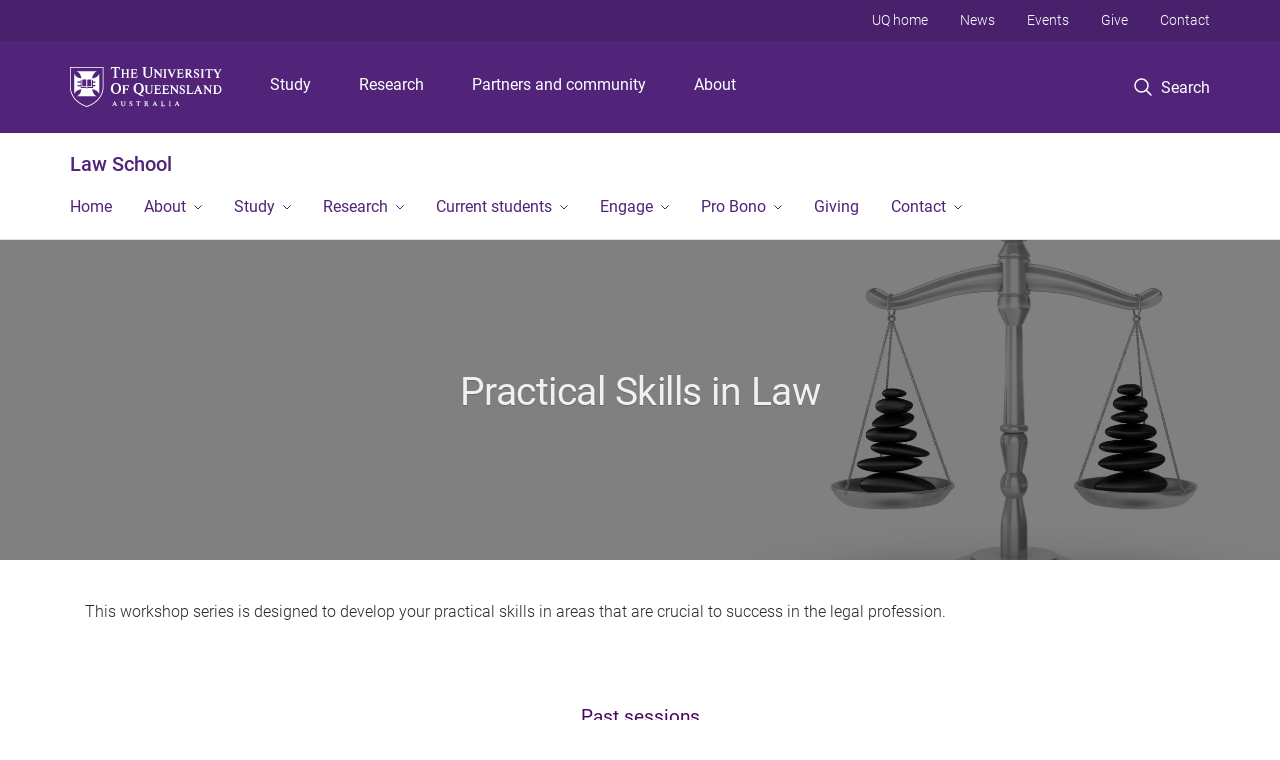

--- FILE ---
content_type: text/html; charset=utf-8
request_url: https://law.uq.edu.au/event/19933/practical-skills-law
body_size: 13488
content:
<!DOCTYPE html>
<!--[if lt IE 7]> <html class="lt-ie9 lt-ie8 lt-ie7" lang="en" dir="ltr"> <![endif]-->
<!--[if IE 7]> <html class="lte-ie7 lt-ie9 lt-ie8" lang="en" dir="ltr"> <![endif]-->
<!--[if IE 8]> <html class="lte-ie8 lt-ie9" lang="en" dir="ltr"> <![endif]-->
<!--[if lte IE 9]> <html class="lte-ie9" lang="en" dir="ltr"> <![endif]-->
<!--[if gt IE 9]><!--> <html xmlns="http://www.w3.org/1999/xhtml" lang="en" dir="ltr"> <!--<![endif]-->
<head>
  <meta http-equiv="Content-Type" content="text/html; charset=utf-8" />
<link rel="shortcut icon" href="https://law.uq.edu.au/sites/all/themes/custom/uq_standard/favicon.ico" type="image/vnd.microsoft.icon" />
<meta name="viewport" content="width=device-width,initial-scale=1" />
<link rel="apple-touch-icon" href="https://static.uq.net.au/v4/logos/corporate/uq-apple-touch-icon.png" type="image/png" />
<meta name="description" content="This workshop series is designed to develop your practical skills in areas that are crucial to success in the legal profession." />
<meta name="abstract" content="This workshop series is designed to develop your practical skills in areas that are crucial to success in the legal profession." />
<link rel="image_src" href="https://law.uq.edu.au/files/98797/scales%2520rocks%2520rectangle%2520web.png" />
<meta name="generator" content="Drupal 7 (https://www.drupal.org)" />
<link rel="canonical" href="https://law.uq.edu.au/event/19933/practical-skills-law" />
<link rel="shortlink" href="https://law.uq.edu.au/node/19933" />
<meta property="og:title" content="Practical Skills in Law" />
<meta property="og:description" content="This workshop series is designed to develop your practical skills in areas that are crucial to success in the legal profession." />
<meta property="og:updated_time" content="2023-09-28T15:34:44+10:00" />
<meta property="og:image" content="https://law.uq.edu.au/files/98797/scales%2520rocks%2520rectangle%2520web.png" />
<meta property="og:image" content="https://law.uq.edu.au/files/98777/scales%2520of%2520justice%2520rocks%2520web.jpg" />
<meta property="og:image:url" content="https://law.uq.edu.au/files/98797/scales%2520rocks%2520rectangle%2520web.png" />
<meta property="og:image:url" content="https://law.uq.edu.au/files/98777/scales%2520of%2520justice%2520rocks%2520web.jpg" />
<meta property="og:image:secure_url" content="https://law.uq.edu.au/files/98797/scales%2520rocks%2520rectangle%2520web.png" />
<meta property="og:image:secure_url" content="https://law.uq.edu.au/files/98777/scales%2520of%2520justice%2520rocks%2520web.jpg" />
<meta property="article:published_time" content="2023-06-09T15:09:19+10:00" />
<meta property="article:modified_time" content="2023-09-28T15:34:44+10:00" />
<meta name="msvalidate.01" content="1D347AB66A45715B5302E84A9FACA1F6" />
  <title>Practical Skills in Law - Law School - University of Queensland</title>
  <style type="text/css" media="all">
@import url("https://law.uq.edu.au/sites/all/modules/contrib/field_hidden/field_hidden.css?t0lx85");
@import url("https://law.uq.edu.au/sites/all/modules/custom/uq_components/core/uq_snippets/uq_snippets.css?t0lx85");
@import url("https://law.uq.edu.au/modules/user/user.css?t0lx85");
@import url("https://law.uq.edu.au/sites/all/modules/contrib/video_filter/video_filter.css?t0lx85");
@import url("https://law.uq.edu.au/sites/all/modules/custom/uq_components/components/uq_panel_feature/css/style.css?t0lx85");
@import url("https://law.uq.edu.au/sites/all/modules/contrib/ckeditor_image2/ckeditor_image2.theme.css?t0lx85");
</style>
<style type="text/css" media="all">
@import url("https://law.uq.edu.au/sites/all/modules/contrib/panels/css/panels.css?t0lx85");
@import url("https://law.uq.edu.au/sites/all/modules/contrib/taxonomy_access/taxonomy_access.css?t0lx85");
</style>
<link type="text/css" rel="stylesheet" href="https://static.uq.net.au/v6/fonts/Roboto/roboto.css" media="all" />
<link type="text/css" rel="stylesheet" href="https://static.uq.net.au/latest/css/uqds_uq-standard.css?t0lx85" media="all" />
<style type="text/css" media="all">
@import url("https://law.uq.edu.au/sites/all/themes/custom/uq_standard/css/styles.css?t0lx85");
</style>
<style type="text/css" media="print">
@import url("https://law.uq.edu.au/sites/all/themes/custom/uq_standard/css/print.css?t0lx85");
</style>
  <!--[if lt IE 9]>
  <script src="/sites/all/themes/custom/uq_standard/bower_components/html5shiv/dist/html5shiv.min.js"></script>
  <script src="/sites/all/themes/custom/uq_standard/bower_components/respond/dest/respond.min.js"></script>
  <![endif]-->
  <script type="text/javascript">
<!--//--><![CDATA[//><!--
(function(i,s,o,g,r,a,m){i["GoogleAnalyticsObject"]=r;i[r]=i[r]||function(){(i[r].q=i[r].q||[]).push(arguments)},i[r].l=1*new Date();a=s.createElement(o),m=s.getElementsByTagName(o)[0];a.async=1;a.src=g;m.parentNode.insertBefore(a,m)})(window,document,"script","https://www.google-analytics.com/analytics.js","ga");ga("create", "UA-1590516-1", {"cookieDomain":"auto"});ga("require", "linkid", "linkid.js");ga("set", "anonymizeIp", true);ga("send", "pageview");
//--><!]]>
</script>
</head>
<body class="html not-front not-logged-in no-sidebars page-node page-node- page-node-19933 node-type-uq-event event-page" >
  <div class="skip-link">
    <a href="#main-menu" tabindex="1" class="skip-link__link element-invisible element-focusable">Skip to menu</a>
    <a href="#main-content" class="skip-link__link element-invisible element-focusable">Skip to content</a>
    <a href="#site-footer" class="skip-link__link element-invisible element-focusable">Skip to footer</a>
  </div>
    <div class="region region-page-top">
    <noscript aria-hidden="true"><iframe src="https://www.googletagmanager.com/ns.html?id=GTM-NC7M38Q"
 height="0" width="0" style="display:none;visibility:hidden"></iframe></noscript>
  </div>
  
  

<header class="uq-header" data-gtm-category="Header">
  <div class="uq-header__container">
    <div class="uq-header__menu-toggle">
      <button type="button" class="nav-primary__toggle nav-primary__menu-toggle slide-menu__control"
        data-target="global-mobile-nav" data-action="toggle">Menu
      </button>
    </div>
    <div class="uq-header__logo">
      <a class="logo--large" href="https://www.uq.edu.au/">
        <img alt="The University of Queensland"
          src="https://static.uq.net.au/v11/logos/corporate/uq-logo--reversed.svg">
      </a>
    </div>
    <div class="uq-header__nav-primary" data-gtm-category="Primary header">
      <nav class="uq-header__nav-primary-container" aria-label="primary navigation">
        <ul class="uq-header__nav-primary-list">
                    <li class="uq-header__nav-primary-item"><a
              class="uq-header__nav-primary-link"
              href="https://study.uq.edu.au/"
              data-gtm-label="Study">Study</a>
            
          </li>
                    <li class="uq-header__nav-primary-item"><a
              class="uq-header__nav-primary-link"
              href="https://research.uq.edu.au/"
              data-gtm-label="Research">Research</a>
            
          </li>
                    <li class="uq-header__nav-primary-item"><a
              class="uq-header__nav-primary-link"
              href="https://partners-community.uq.edu.au"
              data-gtm-label="Partners and community">Partners and community</a>
            
          </li>
                    <li class="uq-header__nav-primary-item"><a
              class="uq-header__nav-primary-link"
              href="https://about.uq.edu.au/"
              data-gtm-label="About">About</a>
            
          </li>
                  </ul>
      </nav>
    </div>
    <div class="uq-header__search-toggle" data-gtm-category="Search">
      <button class="nav-primary__toggle nav-primary__search-toggle" data-gtm-action="Toggle">
        <div class="search-toggle__label">Search</div>
      </button>
    </div>
  </div>

  <!-- Mobile only navigation -->
  <nav class="slide-menu global-mobile-nav" id="global-mobile-nav" aria-label="primary navigation mobile">
    <div class="uq-site-header__title-container">
      <div class="uq-site-header__title-container__left">
        <a href="/" class="uq-site-header__title">Law School</a>
      </div>
    </div>
    <ul>
      <!-- site specific navigation -->
              <li data-gtm-category="Main navigation">
          <a href="/" class="slide-menu__control"
            data-gtm-category="UQ Header"
            data-gtm-label="Home"
            aria-haspopup="true"
            aria-expanded="false"
            >
            Home          </a>
                    </li>
              <li data-gtm-category="Main navigation">
          <a href="/about" class="slide-menu__control"
            data-gtm-category="UQ Header"
            data-gtm-label="About"
            aria-haspopup="true"
            aria-expanded="false"
            >
            About          </a>
                          <ul>
                                                <li class='first__overview'>
                  <a href="/about" class="global-mobile-nav__audience-link slide-menu__control"
                      data-gtm-category="UQ Header"
                      data-gtm-label="About"
                      >
                      About                    </a>
                  </li>
                                                                              <li>
                        <a
                          href="/about/mission-and-strategy"
                          data-gtm-label="Mission and strategy > Mission and strategy"
                        >
                          Mission and strategy                        </a>
                      </li>
                                                                              <li>
                        <a
                          href="/about/our-people"
                          data-gtm-label="Our people > Our people"
                        >
                          Our people                        </a>
                      </li>
                                                                              <li>
                        <a
                          href="/news"
                          data-gtm-label="News > News"
                        >
                          News                        </a>
                      </li>
                                                                              <li>
                        <a
                          href="/about/history"
                          data-gtm-label="History > History"
                        >
                          History                        </a>
                      </li>
                                                                              <li>
                        <a
                          href="/your-new-law-school"
                          data-gtm-label="An inspiring environment > An inspiring environment"
                        >
                          An inspiring environment                        </a>
                      </li>
                                                                              <li>
                        <a
                          href="/about/awards"
                          data-gtm-label="Awards and achievements > Awards and achievements"
                        >
                          Awards and achievements                        </a>
                      </li>
                                                                                                                          </ul>
                    </li>
              <li data-gtm-category="Main navigation">
          <a href="/study" class="slide-menu__control"
            data-gtm-category="UQ Header"
            data-gtm-label="Study"
            aria-haspopup="true"
            aria-expanded="false"
            >
            Study          </a>
                          <ul>
                                                <li class='first__overview'>
                  <a href="/study" class="global-mobile-nav__audience-link slide-menu__control"
                      data-gtm-category="UQ Header"
                      data-gtm-label="Study"
                      >
                      Study                    </a>
                  </li>
                                                                              <li>
                        <a
                          href="/study/undergraduate"
                          data-gtm-label="Undergraduate study > Undergraduate study"
                        >
                          Undergraduate study                        </a>
                      </li>
                                                                              <li>
                        <a
                          href="/masters"
                          data-gtm-label="Masters guide > Masters guide"
                        >
                          Masters guide                        </a>
                      </li>
                                                                              <li>
                        <a
                          href="/study/phd"
                          data-gtm-label="PhDs and research master's degrees > PhDs and research master's degrees"
                        >
                          PhDs and research master's degrees                        </a>
                      </li>
                                                                              <li>
                        <a
                          href="/study/cpd"
                          data-gtm-label="Continuing Professional Development > Continuing Professional Development"
                        >
                          Continuing Professional Development                        </a>
                      </li>
                                                                              <li>
                        <a
                          href="/study/scholarships"
                          data-gtm-label="Scholarships and prizes > Scholarships and prizes"
                        >
                          Scholarships and prizes                        </a>
                      </li>
                                                                                                                          </ul>
                    </li>
              <li data-gtm-category="Main navigation">
          <a href="/research" class="slide-menu__control"
            data-gtm-category="UQ Header"
            data-gtm-label="Research"
            aria-haspopup="true"
            aria-expanded="false"
            >
            Research          </a>
                          <ul>
                                                <li class='first__overview'>
                  <a href="/research" class="global-mobile-nav__audience-link slide-menu__control"
                      data-gtm-category="UQ Header"
                      data-gtm-label="Research"
                      >
                      Research                    </a>
                  </li>
                                                                              <li>
                        <a
                          href="/research/research-themes"
                          data-gtm-label="Research themes > Research themes"
                        >
                          Research themes                        </a>
                      </li>
                                                                              <li>
                        <a
                          href="https://law.uq.edu.au/research#centres"
                          data-gtm-label="Research centres and groups > Research centres and groups"
                        >
                          Research centres and groups                        </a>
                      </li>
                                                                              <li>
                        <a
                          href="/research/partner"
                          data-gtm-label="Partner with us > Partner with us"
                        >
                          Partner with us                        </a>
                      </li>
                                                                              <li>
                        <a
                          href="/research/publications"
                          data-gtm-label="Publications and resources > Publications and resources"
                        >
                          Publications and resources                        </a>
                      </li>
                                                                              <li>
                        <a
                          href="/research/visitor-program"
                          data-gtm-label="Visitor Program > Visitor Program"
                        >
                          Visitor Program                        </a>
                      </li>
                                                                              <li>
                        <a
                          href="/research/whats-on"
                          data-gtm-label="What's On > What's On"
                        >
                          What's On                        </a>
                      </li>
                                                                                                                          </ul>
                    </li>
              <li data-gtm-category="Main navigation">
          <a href="/current-students" class="slide-menu__control"
            data-gtm-category="UQ Header"
            data-gtm-label="Current students"
            aria-haspopup="true"
            aria-expanded="false"
            >
            Current students          </a>
                          <ul>
                                                <li class='first__overview'>
                  <a href="/current-students" class="global-mobile-nav__audience-link slide-menu__control"
                      data-gtm-category="UQ Header"
                      data-gtm-label="Current students"
                      >
                      Current students                    </a>
                  </li>
                                                                              <li>
                        <a
                          href="/current-students/announcements-and-policies"
                          data-gtm-label="Announcements and policies > Announcements and policies"
                        >
                          Announcements and policies                        </a>
                      </li>
                                                                              <li>
                        <a
                          href="/student-support/information-students/assessment-and-examinations"
                          data-gtm-label="Assessment and examinations > Assessment and examinations"
                        >
                          Assessment and examinations                        </a>
                      </li>
                                                                              <li>
                        <a
                          href="/current-students/careers-overseas"
                          data-gtm-label="Careers and overseas opportunities > Careers and overseas opportunities"
                        >
                          Careers and overseas opportunities                        </a>
                      </li>
                                                                              <li>
                        <a
                          href="/current-students/course-information"
                          data-gtm-label="Course information and support > Course information and support"
                        >
                          Course information and support                        </a>
                      </li>
                                                                              <li>
                        <a
                          href="/current-students/hdr"
                          data-gtm-label="HDR resources > HDR resources"
                        >
                          HDR resources                        </a>
                      </li>
                                                                              <li>
                        <a
                          href="/current-students/wellness"
                          data-gtm-label="Life and wellbeing > Life and wellbeing"
                        >
                          Life and wellbeing                        </a>
                      </li>
                                                                              <li>
                        <a
                          href="/current-students/mooting"
                          data-gtm-label="Mooting > Mooting"
                        >
                          Mooting                        </a>
                      </li>
                                                                              <li>
                        <a
                          href="/current-students/student-societies"
                          data-gtm-label="Student societies > Student societies"
                        >
                          Student societies                        </a>
                      </li>
                                                                              <li>
                        <a
                          href="https://law.uq.edu.au/current-students/the-hub"
                          data-gtm-label="The Hub > The Hub"
                        >
                          The Hub                        </a>
                      </li>
                                                                              <li>
                        <a
                          href="/current-students/feedback"
                          data-gtm-label="Submit your feedback > Submit your feedback"
                        >
                          Submit your feedback                        </a>
                      </li>
                                                                                                                          </ul>
                    </li>
              <li data-gtm-category="Main navigation">
          <a href="/engagement" class="slide-menu__control"
            data-gtm-category="UQ Header"
            data-gtm-label="Engage"
            aria-haspopup="true"
            aria-expanded="false"
            >
            Engage          </a>
                          <ul>
                                                <li class='first__overview'>
                  <a href="/engagement" class="global-mobile-nav__audience-link slide-menu__control"
                      data-gtm-category="UQ Header"
                      data-gtm-label="Engage"
                      >
                      Engage                    </a>
                  </li>
                                                                              <li>
                        <a
                          href="/engage/alumni"
                          data-gtm-label="Alumni > Alumni"
                        >
                          Alumni                        </a>
                      </li>
                                                                              <li>
                        <a
                          href="/research/partner"
                          data-gtm-label="Research partners > Research partners"
                        >
                          Research partners                        </a>
                      </li>
                                                                              <li>
                        <a
                          href="/engage/events"
                          data-gtm-label="Events > Events"
                        >
                          Events                        </a>
                      </li>
                                                                              <li>
                        <a
                          href="/pro-bono/give"
                          data-gtm-label="Give to the UQ Pro Bono Centre > Give to the UQ Pro Bono Centre"
                        >
                          Give to the UQ Pro Bono Centre                        </a>
                      </li>
                                                                                                                          </ul>
                    </li>
              <li data-gtm-category="Main navigation">
          <a href="/pro-bono" class="slide-menu__control"
            data-gtm-category="UQ Header"
            data-gtm-label="Pro Bono"
            aria-haspopup="true"
            aria-expanded="false"
            >
            Pro Bono          </a>
                          <ul>
                                                <li class='first__overview'>
                  <a href="/pro-bono" class="global-mobile-nav__audience-link slide-menu__control"
                      data-gtm-category="UQ Header"
                      data-gtm-label="Pro Bono"
                      >
                      Pro Bono                    </a>
                  </li>
                                                                              <li>
                        <a
                          href="/pro-bono/about-uq-pro-bono-centre"
                          data-gtm-label="About us > About us"
                        >
                          About us                        </a>
                      </li>
                                                                              <li>
                        <a
                          href="/pro-bono/our-people"
                          data-gtm-label="Our people > Our people"
                        >
                          Our people                        </a>
                      </li>
                                                                              <li>
                        <a
                          href="/pro-bono/student-opportunities/join-roster"
                          data-gtm-label="For students > For students"
                        >
                          For students                        </a>
                      </li>
                                                                              <li>
                        <a
                          href="/pro-bono/practitioners"
                          data-gtm-label="For practitioners > For practitioners"
                        >
                          For practitioners                        </a>
                      </li>
                                                                              <li>
                        <a
                          href="/pro-bono/rrr-project"
                          data-gtm-label="Regional, Rural and Remote (RRR) Project > Regional, Rural and Remote (RRR) Project"
                        >
                          Regional, Rural and Remote (RRR) Project                        </a>
                      </li>
                                                                              <li>
                        <a
                          href="/current-students/course-information-and-support/legal-clinics"
                          data-gtm-label="LAWS5180: Clinical Legal Education > LAWS5180: Clinical Legal Education"
                        >
                          LAWS5180: Clinical Legal Education                        </a>
                      </li>
                                                                              <li>
                        <a
                          href="/pro-bono/publications"
                          data-gtm-label="Publications > Publications"
                        >
                          Publications                        </a>
                      </li>
                                                                              <li>
                        <a
                          href="https://law.uq.edu.au/pro-bono-roster-faqs"
                          data-gtm-label="FAQs > FAQs"
                        >
                          FAQs                        </a>
                      </li>
                                                                                                                          </ul>
                    </li>
              <li data-gtm-category="Main navigation">
          <a href="/giving" class="slide-menu__control"
            data-gtm-category="UQ Header"
            data-gtm-label="Giving"
            aria-haspopup="true"
            aria-expanded="false"
            >
            Giving          </a>
                    </li>
              <li data-gtm-category="Main navigation">
          <a href="/contact" class="slide-menu__control"
            data-gtm-category="UQ Header"
            data-gtm-label="Contact"
            aria-haspopup="true"
            aria-expanded="false"
            >
            Contact          </a>
                          <ul>
                                                <li class='first__overview'>
                  <a href="/contact" class="global-mobile-nav__audience-link slide-menu__control"
                      data-gtm-category="UQ Header"
                      data-gtm-label="Contact"
                      >
                      Contact                    </a>
                  </li>
                                                                              <li>
                        <a
                          href="/contact/staff-directory"
                          data-gtm-label="Staff directory > Staff directory"
                        >
                          Staff directory                        </a>
                      </li>
                                                                                                                          </ul>
                    </li>
            <!-- END : site specific navigation -->
            <li class="uq-header__newglobal-nav-item" data-gtm-category="Primary header">
        <a class="uq-header__newglobal-nav-link slide-menu__control"
          href="https://study.uq.edu.au/">Study</a>
              </li>
            <li class="uq-header__newglobal-nav-item" data-gtm-category="Primary header">
        <a class="uq-header__newglobal-nav-link slide-menu__control"
          href="https://research.uq.edu.au/">Research</a>
              </li>
            <li class="uq-header__newglobal-nav-item" data-gtm-category="Primary header">
        <a class="uq-header__newglobal-nav-link slide-menu__control"
          href="https://partners-community.uq.edu.au">Partners and community</a>
              </li>
            <li class="uq-header__newglobal-nav-item" data-gtm-category="Primary header">
        <a class="uq-header__newglobal-nav-link slide-menu__control"
          href="https://about.uq.edu.au/">About</a>
              </li>
                  <li class="uq-header__nav-secondary-item" data-gtm-category="Secondary header">
        <a class="uq-header__nav-secondary-link" href="https://www.uq.edu.au/">UQ home</a>
      </li>
            <li class="uq-header__nav-secondary-item" data-gtm-category="Secondary header">
        <a class="uq-header__nav-secondary-link" href="https://www.uq.edu.au/news/">News</a>
      </li>
            <li class="uq-header__nav-secondary-item" data-gtm-category="Secondary header">
        <a class="uq-header__nav-secondary-link" href="https://www.uq.edu.au/uq-events">Events</a>
      </li>
            <li class="uq-header__nav-secondary-item" data-gtm-category="Secondary header">
        <a class="uq-header__nav-secondary-link" href="https://alumni.uq.edu.au/giving/">Give</a>
      </li>
            <li class="uq-header__nav-secondary-item" data-gtm-category="Secondary header">
        <a class="uq-header__nav-secondary-link" href="https://contacts.uq.edu.au/">Contact</a>
      </li>
          </ul>
  </nav>
  <div class="uq-header__search" data-gtm-category="Search">
    <div class="uq-header__search-container">
      <form action="https://search.uq.edu.au/" method="get" data-gtm-action="Text search" data-gtm-form-action="">
        <fieldset>
          <div class="uq-header__search-query">
            <label for="edit-q" class="visually-hidden uq-header__search-query-label">Search term</label>
            <input type="text" id="edit-q" name="q" value="" maxlength="128" placeholder="Search by keyword" class="uq-header__search-query-input" data-gtm-trigger="change" data-gtm-form-search="">
            <span class="uq-header__search-query-button">
              <input type="submit" name="op" value="Search" class="uq-header__search-query-submit" data-gtm-trigger="click">
            </span>

                        <input type="hidden" value="https://law.uq.edu.au" name="as_sitesearch" id="edit-as_sitesearch-on">
          </div>
        </fieldset>
      </form>
    </div>
  </div>
  <div class="uq-header__nav-secondary">
    <nav class="uq-header__nav-secondary-container">
      <ul class="uq-header__nav-secondary-list">
                <li class="uq-header__nav-secondary-item">
          <a
            href="https://www.uq.edu.au/"
            class="uq-header__nav-secondary-link"
            data-gtm-category="Secondary header"
            data-gtm-label="UQ home"
          >
            UQ home          </a>
        </li>
                <li class="uq-header__nav-secondary-item">
          <a
            href="https://www.uq.edu.au/news/"
            class="uq-header__nav-secondary-link"
            data-gtm-category="Secondary header"
            data-gtm-label="News"
          >
            News          </a>
        </li>
                <li class="uq-header__nav-secondary-item">
          <a
            href="https://www.uq.edu.au/uq-events"
            class="uq-header__nav-secondary-link"
            data-gtm-category="Secondary header"
            data-gtm-label="Events"
          >
            Events          </a>
        </li>
                <li class="uq-header__nav-secondary-item">
          <a
            href="https://alumni.uq.edu.au/giving/"
            class="uq-header__nav-secondary-link"
            data-gtm-category="Secondary header"
            data-gtm-label="Give"
          >
            Give          </a>
        </li>
                <li class="uq-header__nav-secondary-item">
          <a
            href="https://contacts.uq.edu.au/"
            class="uq-header__nav-secondary-link"
            data-gtm-category="Secondary header"
            data-gtm-label="Contact"
          >
            Contact          </a>
        </li>
              </ul>
    </nav>
  </div>
</header>

  <div class="uq-site-header">
  <div class="uq-site-header__title-container">
    <div class="uq-site-header__title-container__left">
      <a href="/" class="uq-site-header__title">Law School</a>
    </div>
    <div class="uq-site-header__title-container__right">
      <button class="uq-site-header__navigation-toggle jsNavToggle" data-gtm-action="Toggle">Menu</button>
    </div>
  </div>
  <div class="uq-site-header__navigation-container">
    <nav class="uq-site-header__navigation" aria-label="Site navigation" id="jsNav">
      <ul class="uq-site-header__navigation__list uq-site-header__navigation__list--level-1">
                <li class="uq-site-header__navigation__list-item
                            ">
          <a href="/" aria-haspopup="true" aria-expanded="false"
            class="uq-site-header__navigation__list-link">
            Home          </a>
                  </li>
                <li class="uq-site-header__navigation__list-item
              uq-site-header__navigation__list-item--has-subnav              ">
          <a href="/about" aria-haspopup="true" aria-expanded="false"
            class="uq-site-header__navigation__list-link">
            About          </a>
                    <button class="uq-site-header__navigation__sub-toggle" data-gtm-action="Toggle"><span
              class="visually-hidden">Show About sub-navigation</span></button>
          <ul class="uq-site-header__navigation__list uq-site-header__navigation__list--level-2"
            aria-label="Study sub-navigation">
                                          <li class="uq-site-header__navigation__list-item">
                  <a href="/about/mission-and-strategy">
                    Mission and strategy                  </a>
                </li>
                                                        <li class="uq-site-header__navigation__list-item">
                  <a href="/about/our-people">
                    Our people                  </a>
                </li>
                                                        <li class="uq-site-header__navigation__list-item">
                  <a href="/news">
                    News                  </a>
                </li>
                                                        <li class="uq-site-header__navigation__list-item">
                  <a href="/about/history">
                    History                  </a>
                </li>
                                                        <li class="uq-site-header__navigation__list-item">
                  <a href="/your-new-law-school">
                    An inspiring environment                  </a>
                </li>
                                                        <li class="uq-site-header__navigation__list-item">
                  <a href="/about/awards">
                    Awards and achievements                  </a>
                </li>
                                                                                        </ul>
                  </li>
                <li class="uq-site-header__navigation__list-item
              uq-site-header__navigation__list-item--has-subnav              ">
          <a href="/study" aria-haspopup="true" aria-expanded="false"
            class="uq-site-header__navigation__list-link">
            Study          </a>
                    <button class="uq-site-header__navigation__sub-toggle" data-gtm-action="Toggle"><span
              class="visually-hidden">Show Study sub-navigation</span></button>
          <ul class="uq-site-header__navigation__list uq-site-header__navigation__list--level-2"
            aria-label="Study sub-navigation">
                                          <li class="uq-site-header__navigation__list-item">
                  <a href="/study/undergraduate">
                    Undergraduate study                  </a>
                </li>
                                                        <li class="uq-site-header__navigation__list-item">
                  <a href="/masters">
                    Masters guide                  </a>
                </li>
                                                        <li class="uq-site-header__navigation__list-item">
                  <a href="/study/phd">
                    PhDs and research master's degrees                  </a>
                </li>
                                                        <li class="uq-site-header__navigation__list-item">
                  <a href="/study/cpd">
                    Continuing Professional Development                  </a>
                </li>
                                                        <li class="uq-site-header__navigation__list-item">
                  <a href="/study/scholarships">
                    Scholarships and prizes                  </a>
                </li>
                                                                                        </ul>
                  </li>
                <li class="uq-site-header__navigation__list-item
              uq-site-header__navigation__list-item--has-subnav              ">
          <a href="/research" aria-haspopup="true" aria-expanded="false"
            class="uq-site-header__navigation__list-link">
            Research          </a>
                    <button class="uq-site-header__navigation__sub-toggle" data-gtm-action="Toggle"><span
              class="visually-hidden">Show Research sub-navigation</span></button>
          <ul class="uq-site-header__navigation__list uq-site-header__navigation__list--level-2"
            aria-label="Study sub-navigation">
                                          <li class="uq-site-header__navigation__list-item">
                  <a href="/research/research-themes">
                    Research themes                  </a>
                </li>
                                                        <li class="uq-site-header__navigation__list-item">
                  <a href="https://law.uq.edu.au/research#centres">
                    Research centres and groups                  </a>
                </li>
                                                        <li class="uq-site-header__navigation__list-item">
                  <a href="/research/partner">
                    Partner with us                  </a>
                </li>
                                                        <li class="uq-site-header__navigation__list-item">
                  <a href="/research/publications">
                    Publications and resources                  </a>
                </li>
                                                        <li class="uq-site-header__navigation__list-item">
                  <a href="/research/visitor-program">
                    Visitor Program                  </a>
                </li>
                                                        <li class="uq-site-header__navigation__list-item">
                  <a href="/research/whats-on">
                    What's On                  </a>
                </li>
                                                                                        </ul>
                  </li>
                <li class="uq-site-header__navigation__list-item
              uq-site-header__navigation__list-item--has-subnav              ">
          <a href="/current-students" aria-haspopup="true" aria-expanded="false"
            class="uq-site-header__navigation__list-link">
            Current students          </a>
                    <button class="uq-site-header__navigation__sub-toggle" data-gtm-action="Toggle"><span
              class="visually-hidden">Show Current students sub-navigation</span></button>
          <ul class="uq-site-header__navigation__list uq-site-header__navigation__list--level-2"
            aria-label="Study sub-navigation">
                                          <li class="uq-site-header__navigation__list-item">
                  <a href="/current-students/announcements-and-policies">
                    Announcements and policies                  </a>
                </li>
                                                        <li class="uq-site-header__navigation__list-item">
                  <a href="/student-support/information-students/assessment-and-examinations">
                    Assessment and examinations                  </a>
                </li>
                                                        <li class="uq-site-header__navigation__list-item">
                  <a href="/current-students/careers-overseas">
                    Careers and overseas opportunities                  </a>
                </li>
                                                        <li class="uq-site-header__navigation__list-item">
                  <a href="/current-students/course-information">
                    Course information and support                  </a>
                </li>
                                                        <li class="uq-site-header__navigation__list-item">
                  <a href="/current-students/hdr">
                    HDR resources                  </a>
                </li>
                                                        <li class="uq-site-header__navigation__list-item">
                  <a href="/current-students/wellness">
                    Life and wellbeing                  </a>
                </li>
                                                        <li class="uq-site-header__navigation__list-item">
                  <a href="/current-students/mooting">
                    Mooting                  </a>
                </li>
                                                        <li class="uq-site-header__navigation__list-item">
                  <a href="/current-students/student-societies">
                    Student societies                  </a>
                </li>
                                                        <li class="uq-site-header__navigation__list-item">
                  <a href="https://law.uq.edu.au/current-students/the-hub">
                    The Hub                  </a>
                </li>
                                                        <li class="uq-site-header__navigation__list-item">
                  <a href="/current-students/feedback">
                    Submit your feedback                  </a>
                </li>
                                                                                        </ul>
                  </li>
                <li class="uq-site-header__navigation__list-item
              uq-site-header__navigation__list-item--has-subnav              ">
          <a href="/engagement" aria-haspopup="true" aria-expanded="false"
            class="uq-site-header__navigation__list-link">
            Engage          </a>
                    <button class="uq-site-header__navigation__sub-toggle" data-gtm-action="Toggle"><span
              class="visually-hidden">Show Engage sub-navigation</span></button>
          <ul class="uq-site-header__navigation__list uq-site-header__navigation__list--level-2"
            aria-label="Study sub-navigation">
                                          <li class="uq-site-header__navigation__list-item">
                  <a href="/engage/alumni">
                    Alumni                  </a>
                </li>
                                                        <li class="uq-site-header__navigation__list-item">
                  <a href="/research/partner">
                    Research partners                  </a>
                </li>
                                                        <li class="uq-site-header__navigation__list-item">
                  <a href="/engage/events">
                    Events                  </a>
                </li>
                                                        <li class="uq-site-header__navigation__list-item">
                  <a href="/pro-bono/give">
                    Give to the UQ Pro Bono Centre                  </a>
                </li>
                                                                                        </ul>
                  </li>
                <li class="uq-site-header__navigation__list-item
              uq-site-header__navigation__list-item--has-subnav              ">
          <a href="/pro-bono" aria-haspopup="true" aria-expanded="false"
            class="uq-site-header__navigation__list-link">
            Pro Bono          </a>
                    <button class="uq-site-header__navigation__sub-toggle" data-gtm-action="Toggle"><span
              class="visually-hidden">Show Pro Bono sub-navigation</span></button>
          <ul class="uq-site-header__navigation__list uq-site-header__navigation__list--level-2"
            aria-label="Study sub-navigation">
                                          <li class="uq-site-header__navigation__list-item">
                  <a href="/pro-bono/about-uq-pro-bono-centre">
                    About us                  </a>
                </li>
                                                        <li class="uq-site-header__navigation__list-item">
                  <a href="/pro-bono/our-people">
                    Our people                  </a>
                </li>
                                                        <li class="uq-site-header__navigation__list-item">
                  <a href="/pro-bono/student-opportunities/join-roster">
                    For students                  </a>
                </li>
                                                        <li class="uq-site-header__navigation__list-item">
                  <a href="/pro-bono/practitioners">
                    For practitioners                  </a>
                </li>
                                                        <li class="uq-site-header__navigation__list-item">
                  <a href="/pro-bono/rrr-project">
                    Regional, Rural and Remote (RRR) Project                  </a>
                </li>
                                                        <li class="uq-site-header__navigation__list-item">
                  <a href="/current-students/course-information-and-support/legal-clinics">
                    LAWS5180: Clinical Legal Education                  </a>
                </li>
                                                        <li class="uq-site-header__navigation__list-item">
                  <a href="/pro-bono/publications">
                    Publications                  </a>
                </li>
                                                        <li class="uq-site-header__navigation__list-item">
                  <a href="https://law.uq.edu.au/pro-bono-roster-faqs">
                    FAQs                  </a>
                </li>
                                                                                        </ul>
                  </li>
                <li class="uq-site-header__navigation__list-item
                            ">
          <a href="/giving" aria-haspopup="true" aria-expanded="false"
            class="uq-site-header__navigation__list-link">
            Giving          </a>
                  </li>
                <li class="uq-site-header__navigation__list-item
              uq-site-header__navigation__list-item--has-subnav              ">
          <a href="/contact" aria-haspopup="true" aria-expanded="false"
            class="uq-site-header__navigation__list-link">
            Contact          </a>
                    <button class="uq-site-header__navigation__sub-toggle" data-gtm-action="Toggle"><span
              class="visually-hidden">Show Contact sub-navigation</span></button>
          <ul class="uq-site-header__navigation__list uq-site-header__navigation__list--level-2"
            aria-label="Study sub-navigation">
                                          <li class="uq-site-header__navigation__list-item">
                  <a href="/contact/staff-directory">
                    Staff directory                  </a>
                </li>
                                                                                        </ul>
                  </li>
              </ul>
    </nav>
  </div>
</div>

<div class="page">
  
  
    <a id="main-content"></a>
  <div class="page__content clearfix">
      <div class="region region-content">
    <div id="block-system-main" class="block block-system">

    
  <div class="content" class="block__content">
    
  <div class="layout-region__top">
    <div class="panel-pane pane-entity-view pane-node"  >
  
    

<div class="panel-pane__content">
  <div class="hero-banner node node-uq-event hero-banner--event-page hero-banner--dark-tint hero-banner--thin view-mode-hero_banner" style="background-image: url('/files/98797/scales%20rocks%20rectangle%20web.png');">
  <div class="hero-banner__container">
    <div class="hero-banner__content">
            <div class="hero-banner__title"><div class="field field-name-title field-type-ds field-label-hidden"><div class="field-items"><div class="field-item even"><h1 class="event__title">Practical Skills in Law</h1></div></div></div></div>
      
          </div>
  </div>
</div>
</div>


</div>
  </div>

  <div class="row">
    <div class="layout-region__main large-12 columns"><div class="panel-pane pane-entity-field pane-node-field-uq-event-body"  >
  
    

<div class="panel-pane__content">
  <div class="field field-name-field-uq-event-body field-type-text-with-summary field-label-hidden"><div class="field-items"><div class="field-item even"><p>This workshop series is designed to develop your practical skills in areas that are crucial to success in the legal profession.</p><p> </p></div></div></div></div>


</div>
</div>
  </div>

  <div class="layout-region__bottom">
    <div class="panel-pane pane-block pane-quicktabs-event-page-sessions"  >
  
    

<div class="panel-pane__content">
  <div  id="quicktabs-event_page_sessions" class="quicktabs-style-uq-basic tabs--foundation tabs--full-width tabs--centered tabs--content-row tabs--space-content tabs--0 tabs--0"><ul class="tabs tabs__list" role="tablist" data-tab="" data-options=""><li role="presentation" class="tab-title tabs-list__tab active tab--past-sessions first last" aria-selected="true" aria-controls="qt-event_page_sessions-foundation-tabs-1" tabindex="0"><a  href="#qt-event_page_sessions-foundation-tabs-1" class="tabs__link" role="tab">Past sessions</a></li>
</ul><div class="tabs-content tabs__content"><div  id="qt-event_page_sessions-foundation-tabs-1" class="content tab__content active" role="tabpanel"><div class="view view-event-session-list view-id-event_session_list view-display-id-panel_pane_4 vertical-list vertical-list--ruled view-dom-id-3c0705318b1073f4a9cf584446a6e68a" data-equalizer="">
        
  
  
      <div class="view-content">
        <div class="vertical-list__item">
    <div class="event-session--teaser">
  <div class="row event-session__wrapper">
    <div class="event-session event-session--has-image">
            <div class="column small-5 medium-3 event-session__media">
        <div class="event-session__teaser-image">
          <div class="field field-name-field-uq-session-teaser-image field-type-image field-label-hidden event-session__teaser-image"><div class="field-items"><div class="field-item even"><img src="https://law.uq.edu.au/sites/default/files/styles/uq_core_small_square/public/ckfinder/images/Pro%20Bono%20Centre/leaf%20people%20web.jpg?itok=De9YrWVZ" width="240" height="240" alt="" /></div></div></div>        </div>
      </div>
      <div class="column small-7 medium-9 event-session__content">
                  <!-- Session Title -->
          <h3 class="event-session__title">
            <a href="/event/session/20127">
              Workshop: Problem-led Leadership and Design Thinking            </a>
          </h3>
          <div class="row collapse small-collapse">
            <div class="column medium-9">
              <!-- Session Status -->
                            <!-- Session Date -->
                              <div class="event-session__date">
                  <span class="date-display-single">12 September 2023 <span class="date--start">4:00pm</span>&ndash;<span class="date--end">5:00pm</span></span>                </div>
                            <!-- Calendar link -->
                              <div class="event-session__calendar-add-link">
                  <a class="icon icon-calendar-plus-o" title="Add to calendar"  href="/event/session/20127/calendar.ics">&nbsp;</a>                </div>
                            <!-- Parent event link -->
                              <div class="event-session__parent-title">
                  in <a href="/event/19933/practical-skills-law">
                    Practical Skills in Law                  </a>
                </div>
                            <!-- Session Summary -->
                              <div class="event-session__summary">
                  <div class="field field-name-field-uq-session-summary field-type-text-long field-label-hidden event-session__summary"><div class="field-items"><div class="field-item even">Problem-led leaders focus on solving problems. In this workshop, we will explore what problem-led leadership is, and how it can have a practical impact in the world.</div></div></div>                </div>
                          </div>
            <!-- Session Register Button -->
                                                                            </div>
        </div>
      </div>
    </div>
  </div>
    </div>
  <div class="vertical-list__item">
    <div class="event-session--teaser">
  <div class="row event-session__wrapper">
    <div class="event-session event-session--has-image">
            <div class="column small-5 medium-3 event-session__media">
        <div class="event-session__teaser-image">
          <div class="field field-name-field-uq-session-teaser-image field-type-image field-label-hidden event-session__teaser-image"><div class="field-items"><div class="field-item even"><img src="https://law.uq.edu.au/sites/default/files/styles/uq_core_small_square/public/ckfinder/images/Pro%20Bono%20Centre/AdobeStock_188563231%20web.jpg?itok=ic94PUho" width="240" height="240" alt="" /></div></div></div>        </div>
      </div>
      <div class="column small-7 medium-9 event-session__content">
                  <!-- Session Title -->
          <h3 class="event-session__title">
            <a href="/event/session/20122">
              Workshop: Agile Project Management            </a>
          </h3>
          <div class="row collapse small-collapse">
            <div class="column medium-9">
              <!-- Session Status -->
                            <!-- Session Date -->
                              <div class="event-session__date">
                  <span class="date-display-single">23 August 2023 <span class="date--start">12:00pm</span>&ndash;<span class="date--end">1:00pm</span></span>                </div>
                            <!-- Calendar link -->
                              <div class="event-session__calendar-add-link">
                  <a class="icon icon-calendar-plus-o" title="Add to calendar"  href="/event/session/20122/calendar.ics">&nbsp;</a>                </div>
                            <!-- Parent event link -->
                              <div class="event-session__parent-title">
                  in <a href="/event/19933/practical-skills-law">
                    Practical Skills in Law                  </a>
                </div>
                            <!-- Session Summary -->
                              <div class="event-session__summary">
                  <div class="field field-name-field-uq-session-summary field-type-text-long field-label-hidden event-session__summary"><div class="field-items"><div class="field-item even">This workshop series is designed to develop your practical skills in areas that are crucial to success in the legal profession.</div></div></div>                </div>
                          </div>
            <!-- Session Register Button -->
                                                                            </div>
        </div>
      </div>
    </div>
  </div>
    </div>
  <div class="vertical-list__item">
    <div class="event-session--teaser">
  <div class="row event-session__wrapper">
    <div class="event-session event-session--has-image">
            <div class="column small-5 medium-3 event-session__media">
        <div class="event-session__teaser-image">
          <div class="field field-name-field-uq-session-teaser-image field-type-image field-label-hidden event-session__teaser-image"><div class="field-items"><div class="field-item even"><img src="https://law.uq.edu.au/sites/default/files/styles/uq_core_small_square/public/ckfinder/images/Pro%20Bono%20Centre/faye-austen-brown.jpg?itok=IGY06pIv" width="240" height="240" alt="" /></div></div></div>        </div>
      </div>
      <div class="column small-7 medium-9 event-session__content">
                  <!-- Session Title -->
          <h3 class="event-session__title">
            <a href="/event/session/20102">
              Workshop: Client Interviewing Skills            </a>
          </h3>
          <div class="row collapse small-collapse">
            <div class="column medium-9">
              <!-- Session Status -->
                            <!-- Session Date -->
                              <div class="event-session__date">
                  <span class="date-display-single">2 August 2023 <span class="date--start">4:00pm</span>&ndash;<span class="date--end">5:00pm</span></span>                </div>
                            <!-- Calendar link -->
                              <div class="event-session__calendar-add-link">
                  <a class="icon icon-calendar-plus-o" title="Add to calendar"  href="/event/session/20102/calendar.ics">&nbsp;</a>                </div>
                            <!-- Parent event link -->
                              <div class="event-session__parent-title">
                  in <a href="/event/19933/practical-skills-law">
                    Practical Skills in Law                  </a>
                </div>
                            <!-- Session Summary -->
                              <div class="event-session__summary">
                  <div class="field field-name-field-uq-session-summary field-type-text-long field-label-hidden event-session__summary"><div class="field-items"><div class="field-item even">In this workshop, you&#039;ll learn the art of client-interviewing. The session will be run by the Law School&#039;s Practitioner-in-Residence Faye Austen-Brown, a human rights lawyer from Caxton Legal Centre with 15 years of experience, here to help you learn how to navigate complex legal scenarios with confidence and empathy. </div></div></div>                </div>
                          </div>
            <!-- Session Register Button -->
                                                                            </div>
        </div>
      </div>
    </div>
  </div>
    </div>
  <div class="vertical-list__item">
    <div class="event-session--teaser">
  <div class="row event-session__wrapper">
    <div class="event-session event-session--has-image">
            <div class="column small-5 medium-3 event-session__media">
        <div class="event-session__teaser-image">
          <div class="field field-name-field-uq-session-teaser-image field-type-image field-label-hidden event-session__teaser-image"><div class="field-items"><div class="field-item even"><img src="https://law.uq.edu.au/sites/default/files/styles/uq_core_small_square/public/ckfinder/images/Pro%20Bono%20Centre/faye-austen-brown.jpg?itok=IGY06pIv" width="240" height="240" alt="" /></div></div></div>        </div>
      </div>
      <div class="column small-7 medium-9 event-session__content">
                  <!-- Session Title -->
          <h3 class="event-session__title">
            <a href="/event/session/20097">
              Workshop: Client Interviewing Skills            </a>
          </h3>
          <div class="row collapse small-collapse">
            <div class="column medium-9">
              <!-- Session Status -->
                            <!-- Session Date -->
                              <div class="event-session__date">
                  <span class="date-display-single">2 August 2023 <span class="date--start">2:00pm</span>&ndash;<span class="date--end">3:00pm</span></span>                </div>
                            <!-- Calendar link -->
                              <div class="event-session__calendar-add-link">
                  <a class="icon icon-calendar-plus-o" title="Add to calendar"  href="/event/session/20097/calendar.ics">&nbsp;</a>                </div>
                            <!-- Parent event link -->
                              <div class="event-session__parent-title">
                  in <a href="/event/19933/practical-skills-law">
                    Practical Skills in Law                  </a>
                </div>
                            <!-- Session Summary -->
                              <div class="event-session__summary">
                  <div class="field field-name-field-uq-session-summary field-type-text-long field-label-hidden event-session__summary"><div class="field-items"><div class="field-item even">In this workshop, you&#039;ll learn the art of client-interviewing. The session will be run by the Law School&#039;s Practitioner-in-Residence Faye Austen-Brown, a human rights lawyer from Caxton Legal Centre with 15 years of experience, here to help you learn how to navigate complex legal scenarios with confidence and empathy. </div></div></div>                </div>
                          </div>
            <!-- Session Register Button -->
                                                                            </div>
        </div>
      </div>
    </div>
  </div>
    </div>
  <div class="vertical-list__item">
    <div class="event-session--teaser">
  <div class="row event-session__wrapper">
    <div class="event-session event-session--has-image">
            <div class="column small-5 medium-3 event-session__media">
        <div class="event-session__teaser-image">
          <div class="field field-name-field-uq-session-teaser-image field-type-image field-label-hidden event-session__teaser-image"><div class="field-items"><div class="field-item even"><img src="https://law.uq.edu.au/sites/default/files/styles/uq_core_small_square/public/ckfinder/images/Pro%20Bono%20Centre/faye-austen-brown.jpg?itok=IGY06pIv" width="240" height="240" alt="" /></div></div></div>        </div>
      </div>
      <div class="column small-7 medium-9 event-session__content">
                  <!-- Session Title -->
          <h3 class="event-session__title">
            <a href="/event/session/19928">
              Workshop: Client Interviewing Skills            </a>
          </h3>
          <div class="row collapse small-collapse">
            <div class="column medium-9">
              <!-- Session Status -->
                            <!-- Session Date -->
                              <div class="event-session__date">
                  <span class="date-display-single">2 August 2023 <span class="date--start">1:00pm</span>&ndash;<span class="date--end">2:00pm</span></span>                </div>
                            <!-- Calendar link -->
                              <div class="event-session__calendar-add-link">
                  <a class="icon icon-calendar-plus-o" title="Add to calendar"  href="/event/session/19928/calendar.ics">&nbsp;</a>                </div>
                            <!-- Parent event link -->
                              <div class="event-session__parent-title">
                  in <a href="/event/19933/practical-skills-law">
                    Practical Skills in Law                  </a>
                </div>
                            <!-- Session Summary -->
                              <div class="event-session__summary">
                  <div class="field field-name-field-uq-session-summary field-type-text-long field-label-hidden event-session__summary"><div class="field-items"><div class="field-item even">In this workshop, you&#039;ll learn the art of client-interviewing. The session will be run by the Law School&#039;s Practitioner-in-Residence Faye Austen-Brown, a human rights lawyer from Caxton Legal Centre with 15 years of experience, here to help you learn how to navigate complex legal scenarios with confidence and empathy. </div></div></div>                </div>
                          </div>
            <!-- Session Register Button -->
                      </div>
        </div>
      </div>
    </div>
  </div>
    </div>
    </div>
  
  
  
  
  
  
</div></div></div></div></div>


</div>
  </div>
  </div>
</div>
  </div>
  </div>
  </div>

  
<footer class="uq-footer" data-gtm-category="Footer">
  <div class="uq-acknowledgement uq-acknowledgement--large">
    <div class="uq-acknowledgement__content">
      <div class="uq-acknowledgement__text">
        UQ acknowledges the Traditional Owners and their custodianship of the lands on which UQ is situated. &mdash; <a href="https://about.uq.edu.au/reconciliation" class="uq-acknowledgement__link">Reconciliation at UQ</a>
      </div>
    </div>
  </div>
  <div class="uq-footer__container">
    <nav class="uq-footer__navigation uq-footer--desktop" aria-label="footer navigation">
      <ul class="uq-footer__navigation-list uq-footer__navigation-level-1">
                <li class="uq-footer__navigation-item">
          <h2 class="uq-footer__navigation-title">Media</h2>
          <ul class="uq-footer__navigation-list uq-footer__navigation-level-2">
                        <li class="uq-footer__navigation-item">
              <a href="https://www.uq.edu.au/news/contacts" class="uq-footer__navigation-link">Media team contacts</a>
            </li>
                        <li class="uq-footer__navigation-item">
              <a href="https://about.uq.edu.au/experts" class="uq-footer__navigation-link">Find a subject matter expert</a>
            </li>
                        <li class="uq-footer__navigation-item">
              <a href="https://www.uq.edu.au/news/" class="uq-footer__navigation-link">UQ news</a>
            </li>
                      </ul>
        </li>
                <li class="uq-footer__navigation-item">
          <h2 class="uq-footer__navigation-title">Working at UQ</h2>
          <ul class="uq-footer__navigation-list uq-footer__navigation-level-2">
                        <li class="uq-footer__navigation-item">
              <a href="https://staff.uq.edu.au" class="uq-footer__navigation-link">Current staff</a>
            </li>
                        <li class="uq-footer__navigation-item">
              <a href="https://about.uq.edu.au/careers" class="uq-footer__navigation-link">Careers at UQ</a>
            </li>
                        <li class="uq-footer__navigation-item">
              <a href="https://about.uq.edu.au/strategic-plan" class="uq-footer__navigation-link">Strategic plan</a>
            </li>
                        <li class="uq-footer__navigation-item">
              <a href="https://staff.uq.edu.au/information-and-services/health-safety-wellbeing" class="uq-footer__navigation-link">Staff support</a>
            </li>
                        <li class="uq-footer__navigation-item">
              <a href="https://staff.uq.edu.au/information-and-services/information-technology/it-support" class="uq-footer__navigation-link">IT support for staff</a>
            </li>
                      </ul>
        </li>
                <li class="uq-footer__navigation-item">
          <h2 class="uq-footer__navigation-title">Current students</h2>
          <ul class="uq-footer__navigation-list uq-footer__navigation-level-2">
                        <li class="uq-footer__navigation-item">
              <a href="https://my.uq.edu.au" class="uq-footer__navigation-link">my.UQ</a>
            </li>
                        <li class="uq-footer__navigation-item">
              <a href="https://programs-courses.uq.edu.au" class="uq-footer__navigation-link">Programs and courses</a>
            </li>
                        <li class="uq-footer__navigation-item">
              <a href="https://about.uq.edu.au/academic-calendar" class="uq-footer__navigation-link">Key dates</a>
            </li>
                        <li class="uq-footer__navigation-item">
              <a href="https://my.uq.edu.au/student-support" class="uq-footer__navigation-link">Student support</a>
            </li>
                        <li class="uq-footer__navigation-item">
              <a href="https://my.uq.edu.au/information-and-services/information-technology/student-it-support" class="uq-footer__navigation-link">IT support for students</a>
            </li>
                      </ul>
        </li>
                <li class="uq-footer__navigation-item">
          <h2 class="uq-footer__navigation-title">Library</h2>
          <ul class="uq-footer__navigation-list uq-footer__navigation-level-2">
                        <li class="uq-footer__navigation-item">
              <a href="https://www.library.uq.edu.au/" class="uq-footer__navigation-link">Library</a>
            </li>
                        <li class="uq-footer__navigation-item">
              <a href="https://web.library.uq.edu.au/study-and-learning-support" class="uq-footer__navigation-link">Study and learning support</a>
            </li>
                        <li class="uq-footer__navigation-item">
              <a href="https://web.library.uq.edu.au/research-and-publish" class="uq-footer__navigation-link">Research and publish</a>
            </li>
                        <li class="uq-footer__navigation-item">
              <a href="https://web.library.uq.edu.au/visit" class="uq-footer__navigation-link">Visit</a>
            </li>
                      </ul>
        </li>
                <li class="uq-footer__navigation-item">
          <h2 class="uq-footer__navigation-title">Contact</h2>
          <ul class="uq-footer__navigation-list uq-footer__navigation-level-2">
                        <li class="uq-footer__navigation-item">
              <a href="https://contacts.uq.edu.au/contacts" class="uq-footer__navigation-link">Contact UQ</a>
            </li>
                        <li class="uq-footer__navigation-item">
              <a href="https://www.uq.edu.au/complaints-appeals/" class="uq-footer__navigation-link">Make a complaint</a>
            </li>
                        <li class="uq-footer__navigation-item">
              <a href="https://about.uq.edu.au/faculties-schools-institutes-centres" class="uq-footer__navigation-link">Faculties, schools, institutes and centres</a>
            </li>
                        <li class="uq-footer__navigation-item">
              <a href="https://organisation.about.uq.edu.au" class="uq-footer__navigation-link">Divisions and departments</a>
            </li>
                        <li class="uq-footer__navigation-item">
              <a href="https://campuses.uq.edu.au/" class="uq-footer__navigation-link">Campuses, maps and transport</a>
            </li>
                      </ul>
        </li>
              </ul>
    </nav>

    <!-- Mobile Footer Navigation-->
    <nav class="uq-footer__navigation uq-footer--mobile" aria-label="footer navigation mobile">
      <ul class="uq-accordion uq-footer__navigation-list uq-footer__navigation-level-1">
                <li class="uq-accordion__item uq-footer__navigation-item">
          <button class="uq-accordion__toggle uq-footer__navigation-toggle" data-gtm-action="Toggle">Media</button>
          <ul class="uq-accordion__content uq-footer__navigation-list uq-footer__navigation-level-2">
                        <li class="uq-footer__navigation-item">
              <a href="https://www.uq.edu.au/news/contacts" class="uq-footer__navigation-link">Media team contacts</a>
            </li>
                        <li class="uq-footer__navigation-item">
              <a href="https://about.uq.edu.au/experts" class="uq-footer__navigation-link">Find a subject matter expert</a>
            </li>
                        <li class="uq-footer__navigation-item">
              <a href="https://www.uq.edu.au/news/" class="uq-footer__navigation-link">UQ news</a>
            </li>
                      </ul>
        </li>
                <li class="uq-accordion__item uq-footer__navigation-item">
          <button class="uq-accordion__toggle uq-footer__navigation-toggle" data-gtm-action="Toggle">Working at UQ</button>
          <ul class="uq-accordion__content uq-footer__navigation-list uq-footer__navigation-level-2">
                        <li class="uq-footer__navigation-item">
              <a href="https://staff.uq.edu.au" class="uq-footer__navigation-link">Current staff</a>
            </li>
                        <li class="uq-footer__navigation-item">
              <a href="https://about.uq.edu.au/careers" class="uq-footer__navigation-link">Careers at UQ</a>
            </li>
                        <li class="uq-footer__navigation-item">
              <a href="https://about.uq.edu.au/strategic-plan" class="uq-footer__navigation-link">Strategic plan</a>
            </li>
                        <li class="uq-footer__navigation-item">
              <a href="https://staff.uq.edu.au/information-and-services/health-safety-wellbeing" class="uq-footer__navigation-link">Staff support</a>
            </li>
                        <li class="uq-footer__navigation-item">
              <a href="https://staff.uq.edu.au/information-and-services/information-technology/it-support" class="uq-footer__navigation-link">IT support for staff</a>
            </li>
                      </ul>
        </li>
                <li class="uq-accordion__item uq-footer__navigation-item">
          <button class="uq-accordion__toggle uq-footer__navigation-toggle" data-gtm-action="Toggle">Current students</button>
          <ul class="uq-accordion__content uq-footer__navigation-list uq-footer__navigation-level-2">
                        <li class="uq-footer__navigation-item">
              <a href="https://my.uq.edu.au" class="uq-footer__navigation-link">my.UQ</a>
            </li>
                        <li class="uq-footer__navigation-item">
              <a href="https://programs-courses.uq.edu.au" class="uq-footer__navigation-link">Programs and courses</a>
            </li>
                        <li class="uq-footer__navigation-item">
              <a href="https://about.uq.edu.au/academic-calendar" class="uq-footer__navigation-link">Key dates</a>
            </li>
                        <li class="uq-footer__navigation-item">
              <a href="https://my.uq.edu.au/student-support" class="uq-footer__navigation-link">Student support</a>
            </li>
                        <li class="uq-footer__navigation-item">
              <a href="https://my.uq.edu.au/information-and-services/information-technology/student-it-support" class="uq-footer__navigation-link">IT support for students</a>
            </li>
                      </ul>
        </li>
                <li class="uq-accordion__item uq-footer__navigation-item">
          <button class="uq-accordion__toggle uq-footer__navigation-toggle" data-gtm-action="Toggle">Library</button>
          <ul class="uq-accordion__content uq-footer__navigation-list uq-footer__navigation-level-2">
                        <li class="uq-footer__navigation-item">
              <a href="https://www.library.uq.edu.au/" class="uq-footer__navigation-link">Library</a>
            </li>
                        <li class="uq-footer__navigation-item">
              <a href="https://web.library.uq.edu.au/study-and-learning-support" class="uq-footer__navigation-link">Study and learning support</a>
            </li>
                        <li class="uq-footer__navigation-item">
              <a href="https://web.library.uq.edu.au/research-and-publish" class="uq-footer__navigation-link">Research and publish</a>
            </li>
                        <li class="uq-footer__navigation-item">
              <a href="https://web.library.uq.edu.au/visit" class="uq-footer__navigation-link">Visit</a>
            </li>
                      </ul>
        </li>
                <li class="uq-accordion__item uq-footer__navigation-item">
          <button class="uq-accordion__toggle uq-footer__navigation-toggle" data-gtm-action="Toggle">Contact</button>
          <ul class="uq-accordion__content uq-footer__navigation-list uq-footer__navigation-level-2">
                        <li class="uq-footer__navigation-item">
              <a href="https://contacts.uq.edu.au/contacts" class="uq-footer__navigation-link">Contact UQ</a>
            </li>
                        <li class="uq-footer__navigation-item">
              <a href="https://www.uq.edu.au/complaints-appeals/" class="uq-footer__navigation-link">Make a complaint</a>
            </li>
                        <li class="uq-footer__navigation-item">
              <a href="https://about.uq.edu.au/faculties-schools-institutes-centres" class="uq-footer__navigation-link">Faculties, schools, institutes and centres</a>
            </li>
                        <li class="uq-footer__navigation-item">
              <a href="https://organisation.about.uq.edu.au" class="uq-footer__navigation-link">Divisions and departments</a>
            </li>
                        <li class="uq-footer__navigation-item">
              <a href="https://campuses.uq.edu.au/" class="uq-footer__navigation-link">Campuses, maps and transport</a>
            </li>
                      </ul>
        </li>
              </ul>
    </nav>
    <!-- Footer contact details -->
    <div class="uq-footer__contact">
      <nav class="uq-footer__contact-item" aria-label="Social Media" data-gtm-category="Social share link">
        <ul class="uq-footer__footer-list uq-footer__contact-social" >
          <li class="uq-footer__footer-item"><a href="https://www.facebook.com/uniofqld"
                                                class="uq-footer__meta-icons--facebook uq-footer__meta-icons"
                                                data-gtm-label="Facebook" aria-label="Facebook"></a></li>
          <li class="uq-footer__footer-item"><a href="https://www.linkedin.com/school/university-of-queensland"
                                                class="uq-footer__meta-icons--linkedin uq-footer__meta-icons"
                                                data-gtm-label="Linkedin" aria-label="Linkedin"></a></li>
                                                <li class="uq-footer__footer-item"><a href="https://x.com/uq_news" class="uq-footer__meta-icons--twitter uq-footer__meta-icons" aria-label="Follow us on X" data-gtm-label="Follow us on X"></a></li>
          <li class="uq-footer__footer-item"><a href="https://www.youtube.com/user/universityqueensland"
                                                class="uq-footer__meta-icons--youtube uq-footer__meta-icons"
                                                data-gtm-label="Youtube" aria-label="Youtube"></a></li>
          <li class="uq-footer__footer-item"><a href="https://instagram.com/uniofqld"
                                                class="uq-footer__meta-icons--instagram uq-footer__meta-icons"
                                                data-gtm-label="Instagram" aria-label="Instagram"></a></li>
          <li class="uq-footer__footer-item"><a href="https://www.tiktok.com/@uniofqld"
                                                class="uq-footer__meta-icons--tiktok uq-footer__meta-icons"
                                                data-gtm-label="TikTok" aria-label="TikTok"></a></li>
        </ul>
      </nav>
      <div class="uq-footer__contact-item uq-footer__contact-login">
                <a href="/saml_login?destination=node/19933" class="uq-footer__link" rel="nofollow">Web login</a>      </div>

    </div>
    <nav class="uq-footer__meta" aria-label="Business meta">
      <ul class="uq-footer__footer-list">
        <li class="uq-footer__footer-item">&copy; The University of Queensland</li>
        <li class="uq-footer__footer-item"><abbr title="Australian Business Number">ABN</abbr>: 63 942 912 684</li>
        <li class="uq-footer__footer-item"><abbr title="Commonwealth Register of Institutions and Courses for Overseas Students">CRICOS</abbr>: <a class="uq-footer__link" href="https://www.uq.edu.au/about/cricos-link" rel="external" data-gtm-label="CRICOS 00025B">00025B</a></li>
        <li class="uq-footer__footer-item"><abbr title="Tertiary Education Quality and Standards Agency">TEQSA</abbr>: <a class="uq-footer__link" href="https://www.teqsa.gov.au/national-register/provider/university-queensland" rel="external" data-gtm-label="TEQSA PRV12080">PRV12080</a></li>
      </ul>
    </nav>
    <nav class="uq-footer__footer" aria-label="Terms and conditions">
      <ul class="uq-footer__footer-list">
        <li class="uq-footer__footer-item">
          <a href="https://www.uq.edu.au/legal/copyright-privacy-disclaimer/" class="uq-footer__link">Copyright, privacy and disclaimer</a>
        </li>
        <li class="uq-footer__footer-item">
          <a href="https://uq.edu.au/accessibility/" class="uq-footer__link">Accessibility</a>
        </li>
        <li class="uq-footer__footer-item">
          <a href="https://www.uq.edu.au/rti/" class="uq-footer__link">Right to information</a>
        </li>
        <li class="uq-footer__footer-menu__item">
          <a href="https://my.uq.edu.au/feedback?r=https://law.uq.edu.au/event/19933/practical-skills-law" class="uq-footer__link">Feedback</a>
        </li>
      </ul>
    </nav>
  </div>
</footer>  <script type="text/javascript">
<!--//--><![CDATA[//><!--
(function(w,d,s,l,i){

  w[l]=w[l]||[];
  w[l].push({'gtm.start':new Date().getTime(),event:'gtm.js'});
  var f=d.getElementsByTagName(s)[0];
  var j=d.createElement(s);
  var dl=l!='dataLayer'?'&l='+l:'';
  j.src='https://www.googletagmanager.com/gtm.js?id='+i+dl+'';
  j.async=true;
  f.parentNode.insertBefore(j,f);

})(window,document,'script','dataLayer','GTM-NC7M38Q');
//--><!]]>
</script>
<script type="text/javascript" src="https://law.uq.edu.au/sites/all/modules/contrib/jquery_update/replace/jquery/1.12/jquery.min.js?v=1.12.4"></script>
<script type="text/javascript" src="https://law.uq.edu.au/misc/jquery-extend-3.4.0.js?v=1.12.4"></script>
<script type="text/javascript" src="https://law.uq.edu.au/misc/jquery-html-prefilter-3.5.0-backport.js?v=1.12.4"></script>
<script type="text/javascript" src="https://law.uq.edu.au/misc/jquery.once.js?v=1.2"></script>
<script type="text/javascript" src="https://law.uq.edu.au/misc/drupal.js?t0lx85"></script>
<script type="text/javascript" src="https://law.uq.edu.au/sites/all/modules/contrib/jquery_update/js/jquery_browser.js?v=0.0.1"></script>
<script type="text/javascript" src="https://law.uq.edu.au/sites/all/modules/contrib/jquery_update/replace/ui/external/jquery.cookie.js?v=67fb34f6a866c40d0570"></script>
<script type="text/javascript" src="https://law.uq.edu.au/sites/all/modules/contrib/jquery_update/replace/jquery.form/4/jquery.form.min.js?v=4.2.1"></script>
<script type="text/javascript" src="https://law.uq.edu.au/misc/ajax.js?v=7.103"></script>
<script type="text/javascript" src="https://law.uq.edu.au/sites/all/modules/contrib/jquery_update/js/jquery_update.js?v=0.0.1"></script>
<script type="text/javascript" src="https://law.uq.edu.au/sites/all/modules/custom/uq_components/components/uq_panel_feature/js/contextual-cog.js?t0lx85"></script>
<script type="text/javascript" src="https://static.uq.net.au/latest/js/slide-menu.js?t0lx85"></script>
<script type="text/javascript" src="https://static.uq.net.au/latest/js/uqds.min.js?t0lx85"></script>
<script type="text/javascript" src="https://static.uq.net.au/latest/js/uqds_header.js?t0lx85"></script>
<script type="text/javascript" src="https://law.uq.edu.au/sites/all/modules/contrib/views/js/base.js?t0lx85"></script>
<script type="text/javascript" src="https://law.uq.edu.au/misc/progress.js?v=7.103"></script>
<script type="text/javascript" src="https://law.uq.edu.au/sites/all/modules/contrib/views/js/ajax_view.js?t0lx85"></script>
<script type="text/javascript" src="https://law.uq.edu.au/sites/all/modules/custom/uq_components/components/uq_quicktabs_foundation/js/quicktabs_foundation.js?t0lx85"></script>
<script type="text/javascript" src="https://law.uq.edu.au/sites/all/modules/contrib/google_analytics/googleanalytics.js?t0lx85"></script>
<script type="text/javascript" src="https://law.uq.edu.au/sites/all/modules/custom/uq_eloqua/uq_eloqua.js?t0lx85"></script>
<script type="text/javascript" src="https://law.uq.edu.au/sites/all/themes/custom/uq_standard/js/uq_standard_accordion.js?t0lx85"></script>
<script type="text/javascript" src="https://law.uq.edu.au/sites/all/themes/custom/uq_standard/js/uq_standard_main-menu.js?t0lx85"></script>
<script type="text/javascript" src="https://law.uq.edu.au/sites/all/themes/custom/uq_standard/bower_components/foundation/js/foundation.min.js?t0lx85"></script>
<script type="text/javascript" src="https://law.uq.edu.au/sites/all/themes/custom/uq_standard/js/uq_standard.js?t0lx85"></script>
<script type="text/javascript">
<!--//--><![CDATA[//><!--
jQuery.extend(Drupal.settings, {"basePath":"\/","pathPrefix":"","setHasJsCookie":0,"ajaxPageState":{"theme":"uq_standard","theme_token":"WylqaSHPmW4Eudz7warjzduiHntyrFATax1X4J1vX80","jquery_version":"1.12","jquery_version_token":"syhvvD9APdA2nRsLb08GbtKT9NZPd22RwNzcgh4hm10","js":{"0":1,"sites\/all\/modules\/contrib\/jquery_update\/replace\/jquery\/1.12\/jquery.min.js":1,"misc\/jquery-extend-3.4.0.js":1,"misc\/jquery-html-prefilter-3.5.0-backport.js":1,"misc\/jquery.once.js":1,"misc\/drupal.js":1,"sites\/all\/modules\/contrib\/jquery_update\/js\/jquery_browser.js":1,"sites\/all\/modules\/contrib\/jquery_update\/replace\/ui\/external\/jquery.cookie.js":1,"sites\/all\/modules\/contrib\/jquery_update\/replace\/jquery.form\/4\/jquery.form.min.js":1,"misc\/ajax.js":1,"sites\/all\/modules\/contrib\/jquery_update\/js\/jquery_update.js":1,"sites\/all\/modules\/custom\/uq_components\/components\/uq_panel_feature\/js\/contextual-cog.js":1,"https:\/\/static.uq.net.au\/latest\/js\/slide-menu.js?t0lx85":1,"https:\/\/static.uq.net.au\/latest\/js\/uqds.min.js?t0lx85":1,"https:\/\/static.uq.net.au\/latest\/js\/uqds_header.js?t0lx85":1,"sites\/all\/modules\/contrib\/views\/js\/base.js":1,"misc\/progress.js":1,"sites\/all\/modules\/contrib\/views\/js\/ajax_view.js":1,"sites\/all\/modules\/custom\/uq_components\/components\/uq_quicktabs_foundation\/js\/quicktabs_foundation.js":1,"sites\/all\/modules\/contrib\/google_analytics\/googleanalytics.js":1,"sites\/all\/modules\/custom\/uq_eloqua\/uq_eloqua.js":1,"sites\/all\/themes\/custom\/uq_standard\/js\/uq_standard_accordion.js":1,"sites\/all\/themes\/custom\/uq_standard\/js\/uq_standard_main-menu.js":1,"sites\/all\/themes\/custom\/uq_standard\/bower_components\/foundation\/js\/foundation.min.js":1,"sites\/all\/themes\/custom\/uq_standard\/js\/uq_standard.js":1},"css":{"sites\/all\/modules\/contrib\/field_hidden\/field_hidden.css":1,"sites\/all\/modules\/custom\/uq_components\/core\/uq_snippets\/uq_snippets.css":1,"modules\/user\/user.css":1,"sites\/all\/modules\/contrib\/video_filter\/video_filter.css":1,"sites\/all\/modules\/custom\/uq_components\/components\/uq_panel_feature\/css\/style.css":1,"sites\/all\/modules\/contrib\/ckeditor_image2\/ckeditor_image2.theme.css":1,"sites\/all\/modules\/contrib\/panels\/css\/panels.css":1,"sites\/all\/modules\/contrib\/taxonomy_access\/taxonomy_access.css":1,"sites\/all\/themes\/custom\/uq_standard\/ds_layouts\/hero_banner_header\/hero_banner_header.css":1,"https:\/\/static.uq.net.au\/v6\/fonts\/Roboto\/roboto.css":1,"https:\/\/static.uq.net.au\/latest\/css\/uqds_uq-standard.css?t0lx85":1,"sites\/all\/themes\/custom\/uq_standard\/css\/styles.css":1,"sites\/all\/themes\/custom\/uq_standard\/css\/print.css":1}},"colorbox":{"opacity":"0.85","current":"{current} of {total}","previous":"\u00ab Prev","next":"Next \u00bb","close":"Close","maxWidth":"98%","maxHeight":"98%","fixed":true,"mobiledetect":false,"mobiledevicewidth":"480px","file_public_path":"\/sites\/default\/files","specificPagesDefaultValue":"admin*\nimagebrowser*\nimg_assist*\nimce*\nnode\/add\/*\nnode\/*\/edit\nprint\/*\nprintpdf\/*\nsystem\/ajax\nsystem\/ajax\/*"},"instances":"{\u0022default\u0022:{\u0022content\u0022:{\u0022text\u0022:\u0022\u0022},\u0022style\u0022:{\u0022tip\u0022:false,\u0022classes\u0022:\u0022\u0022},\u0022position\u0022:{\u0022at\u0022:\u0022bottom right\u0022,\u0022adjust\u0022:{\u0022method\u0022:\u0022\u0022},\u0022my\u0022:\u0022top left\u0022,\u0022viewport\u0022:false},\u0022show\u0022:{\u0022event\u0022:\u0022mouseenter \u0022},\u0022hide\u0022:{\u0022event\u0022:\u0022mouseleave \u0022}},\u0022tooltip_on_click\u0022:{\u0022content\u0022:{\u0022text\u0022:\u0022\u0022},\u0022style\u0022:{\u0022tip\u0022:false,\u0022classes\u0022:\u0022qtip-custom uq-qtip\u0022,\u0022classes_custom\u0022:\u0022uq-qtip\u0022},\u0022position\u0022:{\u0022at\u0022:\u0022top right\u0022,\u0022viewport\u0022:true,\u0022adjust\u0022:{\u0022method\u0022:\u0022\u0022},\u0022my\u0022:\u0022bottom left\u0022},\u0022show\u0022:{\u0022event\u0022:\u0022focus click \u0022,\u0022solo\u0022:true},\u0022hide\u0022:{\u0022event\u0022:\u0022unfocus click \u0022,\u0022fixed\u0022:1}}}","qtipDebug":"{\u0022leaveElement\u0022:0}","googleanalytics":{"trackOutbound":1,"trackMailto":1,"trackDownload":1,"trackDownloadExtensions":"7z|aac|arc|arj|asf|asx|avi|bin|csv|doc(x|m)?|dot(x|m)?|exe|flv|gif|gz|gzip|hqx|jar|jpe?g|js|mp(2|3|4|e?g)|mov(ie)?|msi|msp|pdf|phps|png|ppt(x|m)?|pot(x|m)?|pps(x|m)?|ppam|sld(x|m)?|thmx|qtm?|ra(m|r)?|sea|sit|tar|tgz|torrent|txt|wav|wma|wmv|wpd|xls(x|m|b)?|xlt(x|m)|xlam|xml|z|zip","trackColorbox":1}});
//--><!]]>
</script>
  </body>
</html>
